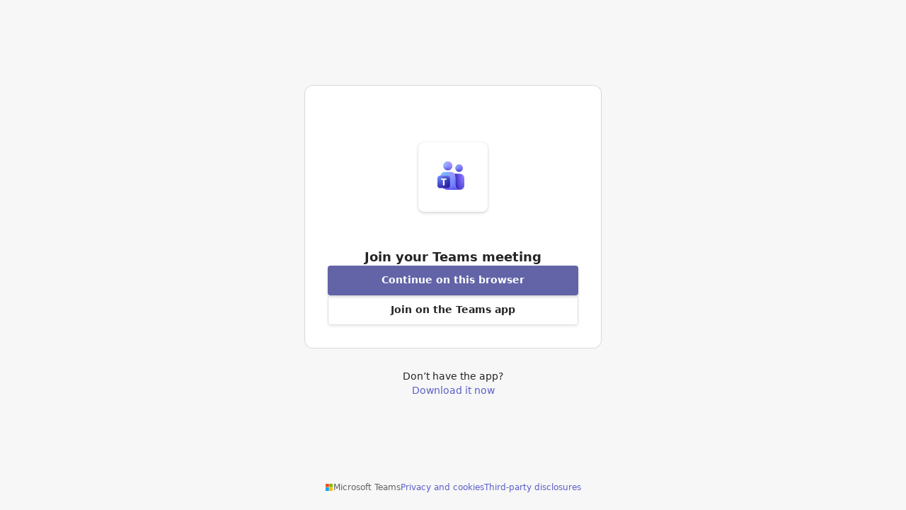

--- FILE ---
content_type: text/html; charset=utf-8
request_url: https://teams.microsoft.com/dl/launcher/launcher.html?url=%2F_%23%2Fl%2Fmeetup-join%2F19%3Ameeting_OWQyY2VjZjktNjVlZC00OThmLTk4OGItOWY0NTUwMGI5NTMz%40thread.v2%2F0%3Fcontext%3D%257b%2522Tid%2522%253a%25220e7d3946-58c8-40c4-b5ca-04ab67de9145%2522%252c%2522Oid%2522%253a%2522a2964257-e016-43cd-b051-85c41bc22ecf%2522%257d%26anon%3Dtrue&type=meetup-join&deeplinkId=fb004c70-bc3b-4509-87bb-ed5e629cc624&directDl=true&msLaunch=true&enableMobilePage=true
body_size: 5650
content:
<!doctype html><html lang="en-US" dir="ltr" class="ltr"><head><meta http-equiv="Content-Type" content="text/html; charset=utf-8"><meta http-equiv="X-UA-Compatible" content="IE=edge"><meta name="googlebot" content="noindex, nofollow"><meta name="robots" content="noindex, nofollow"><meta name="viewport" content="width=device-width,initial-scale=1"><link rel="shortcut icon" type="image/x-icon"><link rel="apple-touch-icon"><link rel="apple-touch-icon" sizes="16x16"><link rel="apple-touch-icon" sizes="32x32"><link rel="apple-touch-icon" sizes="96x96"><meta property="placeholder"><meta property="og:site_name" content="Microsoft Teams"><meta property="og:image" content="https://statics.teams.cdn.office.net/hashedassets-launcher/favicon/favicon-96x96-2025.png"><title>Join conversation</title><script nonce="ulky5VPqOb4p3pCltV7ESA==">window.I18NBUNDLE={hdr_launch_title:"Join conversation",hdr_launch_title_meeting:"Join meeting",hdr_launch_title_broadcast:"Join live event",hdr_broadcast_title:"Join live event",hdr_welcome_header:"Experience the best of Teams meetings with the desktop app",hdr_welcome2_header:"Stay better connected with the Teams desktop app",hdr_broadcast_welcome_header:"Watch the live event in Microsoft Teams",hdr_generic_download_btn:"Download",hdr_windows_download_btn:"Download the Windows app",hdr_mac_download_btn:"Download the Mac app",hdr_windows_get_btn:"Get the Windows app",hdr_btn_join_on_web:"Join on the web instead",hdr_btn_join_in_this_browser:"Join in this browser instead",hdr_btn_join_in_this_browser_tooltip:"If you join here, you'll have to use your phone for audio",hdr_btn_join_in_edge:"Join in Microsoft Edge",hdr_btn_learn_more:"Learn more",hdr_btn_launch_open_teams:"Use the web app instead",hdr_watch_broadcast_btn:"Watch on the web instead",hdr_try_again_text:"Already have the Teams app?",hdr_lnk_launch_skype:"Launch it now",hdr_mobile_welcome:"Stay in the loop and access your team's conversations, files and meeting on the go",hdr_mobile_welcome2:"Join meetings from wherever you are",hdr_mobile_acquire_app:"Get the Teams app",hdr_mobile_ask_admin_to_acquire_app:"Please contact your IT Admin if you do not have the Teams app installed.",hdr_mobile_try_launch_again:"Already have the app?",hdr_mobile_launch_app:"Open it",hdr_mobile_first:"Join your meeting on Microsoft Teams",hdr_mobile_first_conversation:"Join the conversation on Microsoft Teams",hdr_mobile_second:"First you'll need to download the app.",hdr_mobile_second_join_conversation_ios:"Follow these steps to join the conversation:",hdr_mobile_second_join_conversation_android:"Install the Teams app to join the conversation.",hdr_community_thumbnail_title:"Join community on Teams",hdr_mobile_community_title:"Join the community on Microsoft Teams",hdr_mobile_community_subtitle:"Follow these steps to join the community:",hdr_mobile_community_description:"A space for people to come together, share, and get stuff done.",hdr_mobile_contactsync_first:"Microsoft Teams",hdr_mobile_contactsync_second:"Sync your device contacts with Teams for Windows 11",hdr_skype_launch_teams:"Already have the Teams app?",txt_mobile_tfl_openapp_button_description:"Already have Teams?",txt_mobile_tfl_get_teams:"New to Teams?",btn_mobile_tfl_join_teams:"Open Teams",txt_mobile_join_conversation_step1:"Step 1",txt_mobile_join_conversation_step2:"Step 2",btn_mobile_download:"Get Teams",txt_mobile_secondary_button_description:"Already have the app?",btn_mobile_join_meeting:"Join meeting",btn_mobile_join_conversation:"Join conversation",btn_mobile_join_community_event:"Join event",btn_mobile_join_insiders:"Join program",btn_mobile_join_school_connection:"Join School Connection",txt_mobile_join_here:"Join here.",hdr_unsupported_device_message:"We are actively working on supporting meetings on this device.",txt_error_page_explanation:"Sending one of our engineers to fix it. Give it a couple of minutes and try again.",txt_unsupported_device_advice:"In the meantime please join the meeting on a Windows or Mac client.",hdr_error_page_oops:"Oops, something went wrong at our end",hdr_error_page_title:"Something went wrong",hdr_mobile_dod_contact_admin:"Please contact your IT Admin if you do not have the Teams app installed.",hdr_disclaimer_android:"Google Play and the Google Play logo are trademarks of Google LLC.",hdr_disclaimer_apple:"Apple, iTunes, iPhone, and iPad are registered trademarks of Apple Inc., registered in the U.S. and other countries.",txt_get_more_help:"Get more help",hdr_couldnt_find_mtg:"We couldn't find that meeting",hdr_couldnt_find_event:"We couldn't find that event",hdr_couldnt_find_other:"We couldn't find what you're looking for",txt_try_refresh_page:"Try refreshing the page or using another link.",txt_try_calling_number:"Try calling the phone number on the invite.",hdr_during_download:"We're downloading the Teams app!",txt_during_download:"Install it after the download is complete.",txt_during_download_cont:"If nothing happens,",txt_during_download_cont_lnk:"try again.",hdr_during_download_auto_download:"Downloading Teams…",hdr_post_download:"Having trouble?",txt_post_download:"To join the meeting, try calling the phone number in the invite or ",txt_post_download_tfl:"To join, try",txt_post_download_lnk:"downloading the app again.",txt_post_download_problems:"Having other problems?",hdr_coachmark_post_download:"Install Teams after it downloads.",txt_coachmark_post_download:"When you open the app, you'll join the meeting automatically.",txt_coachmark_post_download_auto_download:"You'll join your meeting right away.",txt_coachmark_unsure_open_teams_hint:"If you don't see a prompt from your browser to open Teams, try one of the other options.",txt_coachmark_open_teams_guidance:"We couldn't open your Teams app. Join your meeting on the web instead.",txt_coachmark_open_teams_generic_guidance:"We couldn't open your Teams app. Join on the web instead.",txt_coachmark_open_teams_guidance_share_email:"We couldn’t launch Microsoft Teams. Make sure the app is installed and running properly.",txt_link_footer_third_party_disclosures:"Third-party disclosures",txt_link_footer_microsoft_teams:"Microsoft Teams",txt_link_footer_branding_disclaimer:"Branding disclaimer",txt_link_footer_branding_disclaimer_tooltip:"Brand images aren't verified by Microsoft.",txt_link_footer_privacy_and_cookies:"Privacy and cookies",txt_link_footer_consumer_health_privacy:"Consumer Health Privacy",hdr_no_browser_support_header:"Your browser doesn't support Teams meetings.",hdr_limited_browser_support_header:"Your browser doesn't fully support Teams meetings.",hdr_use_windows_or_edge_header:"For the best meeting experience, use the Teams app or join in Microsoft Edge",hdr_use_chrome_header:"For the best meeting experience, open the link in Google Chrome",hdr_having_trouble:"Having trouble?",hdr_lnk_try_joining_edge_again:"Try joining in Microsoft Edge again",txt_having_other_problems:"Having other problems?",hdr_use_windows_or_chrome_header:"For the best meeting experience, use the Teams app or open the link in Google Chrome",hdr_launching_teams_app:"We're looking for your Teams app…",hdr_launcher_success:"We're opening your meeting in the Teams app.",hdr_launcher_w10_edge_ie_failure:"Looks like you don’t have the Teams app yet.",hdr_generic:"How do you want to join your Teams meeting?",hdr_generic_title:"Join your Teams meeting",hdr_share_email:"How do you want to Share to Teams?",hdr_share_email_launcher_success:"We're opening the Teams app.",hdr_share_to_teams:"Share to Teams",btn_join_in_app_title:"Go to the Teams app",btn_join_on_teams_app_title:"Join on the Teams app",btn_join_on_teams_app_title_new:"Join on Teams app",btn_join_in_app_title_aria_label:"Open Teams app to join a meeting",btn_join_in_app_text:"Use the desktop app for the best experience.",btn_join_in_app_unsure_title:"Open your Teams app",btn_join_in_app_unsure_windows_TFW:"Open Teams (work or school)",btn_join_in_app_unsure_text:"Already have it? Go right to your meeting.",btn_join_in_app_unsure_text_freemium_onboarding:"Already have it?",btn_open_teams_app_title:"Open Teams app",btn_open_teams_app_share_to_teams_aria_label:"Open Teams app to share to Teams",btn_try_to_join_in_app_again_title:"Already have the Teams app?",btn_try_to_join_in_app_again_text:"Try opening it again",btn_continue_on_browser_title:"Continue on this browser",btn_continue_on_browser_title_aria_label:"Join meeting from this browser",btn_continue_on_browser_text:"No download or installation required.",btn_download_teams_title:"Download Teams",btn_download_windows_title:"Download the Windows app",btn_download_windows_title_TFW:"Download Teams (work or school)",btn_download_mac_title:"Download the Mac app",btn_download_linux_title:"Download the Linux app",btn_download_again_title:"Having trouble with your Teams app?",btn_download_again_text:"Download it again",btn_use_new_edge_title:"Use Teams on Microsoft Edge",btn_lmj_continue_in_browser_text:"Some features might not be available.",btn_skype_continue_on_browser_title:"Join on this browser",txt_download_text:"Download it now",txt_download_text_aria_label:"Download Teams application",txt_download_title:"Don’t have the app?",txt_during_download_v2:"You’ll join your meeting automatically.",hdr_unsupported_browser_or_environment:"Teams isn’t supported on the browser or operating system you’re using.",txt_unsupported_browser_or_environment:"Use Microsoft Edge or Google Chrome to join a Teams meeting on the web.",txt_no_browser_support:"To join on the web, use Microsoft Edge or Google Chrome.",txt_browser_version_not_supported:"Your browser version isn't supported. Join on Teams app.",hdr_community_introduction_title:"Introducing Communities",hdr_community_introduction_description:"Bring your community together in one place to make announcements, plan events, and get more done. Join or create your own communities by downloading the latest version of the Teams mobile app.",btn_community_mobile_download:"Get the Teams app",btn_join_community:"Join community",hdr_google_sync_title:"You're almost there","hdr_google_sync_title.comment":"Title informing users of contact sync status.",hdr_google_contacts_sync_description:"Open the Teams app to finish syncing your Google contacts.","hdr_google_contacts_sync_description.comment":"Details concerning next steps for contacts syncing.",hdr_google_calendar_sync_description:"Open the Teams app to finish syncing your Google calendar.","hdr_google_calendar_sync_description.comment":"Details concerning next steps for calendar syncing.",hdr_google_default_description:"Open the Teams app to finish syncing your Google account.","hdr_google_default_description.comment":"Details concerning next steps for calendar syncing.",community_trouble_joining_footer:"Having trouble joining?",txt_coming_soon_detail:"Using Teams with a personal account on desktop and web is coming soon.",txt_coming_soon_get_mobile:"Get it now on your mobile device to try it out!",mobile_copy_link_checkbox_label:"Copy a link to join the conversation.",mobile_community_copy_link_checkbox_label:"Copy a link to join the community.",mobile_meeting_copy_link_checkbox_label:"Copy a link to join the meeting.",mobile_community_event_copy_link_checkbox_label:"Copy a link to join the event.",mobile_teams_insider_copy_link_checkbox_label:"Copy a link to join the program.",mobile_teams_copy_link_checkbox_generic_label:"Copy link to simplify setup.",mobile_school_connection_copy_link_checkbox_label:"Copy a link to join School Connection.",mobile_contact_sync_copy_link_checkbox_label:"Copy a link to sync contacts.",mobile_no_copy_dialog_box_header:"Are you sure?",mobile_no_copy_dialog_box_continue_btn:"Continue",mobile_no_copy_dialog_box_cancel_btn:"Cancel",mobile_copy_clipboard_description:"The meeting link will be copied to your clipboard.",hdr_mobile_meeting_title:"Join the meeting on Microsoft Teams",hdr_community_event_title:"Join the event on Microsoft Teams",hdr_teams_insider_raw_title:"Teams Insider",hdr_teams_insider_title:"Join Teams Insider",hdr_teams_insider_description:"Get early access to new features and updates",hdr_teams_insider_unsupported_description:"Microsoft Teams Insider program is available in Microsoft Teams (free) on Windows 11, Android and iOS.",hdr_teams_skype_title:"Keep your Skype conversations going in Teams",hdr_teams_skype_description:"Sign in to Microsoft Teams with your Skype account to continue your conversations.",hdr_teams_skype_unsupported_description:"You can now find all your chats and contacts in Teams once you sign in with your Microsoft account.",hdr_teams_skype_unsupported_info:"This link is no longer available.",hdr_teams_skype_unsupported_page_info:"This page is no longer available.",hdr_teams_skype_unsupported_title:"Continue your conversations in Teams!",hdr_mobile_contact_sync_title:"Sync your device contacts with Teams for Windows 11",btn_sync_contacts:"Sync contacts",btn_get_help_joining:"Get help joining",mobile_conversation_no_copy_dialog_box_details:"You won't automatically join the conversation if you continue.",mobile_community_no_copy_dialog_box_details:"You won't automatically join the community if you continue.",mobile_meeting_no_copy_dialog_box_details:"You won't automatically join the meeting if you continue.",mobile_community_event_no_copy_dialog_box_details:"You won't automatically join the event if you continue.",mobile_teams_insider_no_copy_dialog_box_details:"You won't automatically join the program if you continue.",mobile_teams_skype_no_copy_dialog_box_details:"You won't automatically join the conversation if you continue.",mobile_school_connection_no_copy_dialog_box_details:"You won't automatically join School Connection if you continue.",mobile_contact_sync_no_copy_dialog_box_details:"You won't automatically sync contacts if you continue.",meta_json_community_title:"Join community on Teams",meta_json_community_description:"An online space to invite people together, Join today!",meta_json_invite_title:"Join conversation on Teams",meta_json_meet_title:"Join meeting on Teams",meta_json_teamsInsider_title:"Join Teams Insider",meta_json_teamsInsider_description:"Get early access to new features and updates",meta_json_schoolConnection_title:"Join School Connection",meta_json_schoolConnection_description:"School Connection App, Join today!",meta_json_skype_title:"Keep your Skype conversations going in Teams",meta_json_skype_description:"Sign in to Microsoft Teams with your Skype account to continue your conversations.",btn_launching_app:"Launching...",download_app_prompt:"Don't have Teams yet?",text_members:"members",btn_add_to_calendar:"Add to calendar",lnk_view_event_details:"View event details in Teams",join_event_link_label:"Join event:",msft_teams_meeting:"Microsoft Teams Meeting",hdr_school_connection_title:"School Connection is now available on Teams",hdr_school_connection_desktop_title:"Coming soon on desktop",hdr_school_connection_description:"The School Connection in Microsoft Teams empowers parents and guardians to stay up to date on your child’s assignments, grades, feedback and insights.",hdr_school_connection_desktop_description:"School Connection is available on Microsoft Teams for mobile and tablet devices. Scan the QR code to download the app.",hdr_btn_visit_school_connection_website:"Visit School Connection website",_hdr_btn_visit_school_connection_website:"Forwarding link button for visiting School Connection website",hdr_microsoft_logo_text:"Microsoft"},document.title=window.I18NBUNDLE.hdr_launch_title||"Join conversation";var LAUNCHER_VERSION="2025120201",__webpack_public_path__="https://statics.teams.cdn.office.net";try{var SERVER_PARAMS={"featureFlags":{"enable2025BrandIcons":true,"enable2025OpenGraphIcon":true,"disableShareToTeamsFromOutlookStandalone":true,"enableLimeRedirectFromWebjoin":true,"enableLimeRedirectForMeetingId":true,"lightMeetingsBuildVersion":"25100213804","enableJoinLauncherCSPv2":true,"lightMeetingsWebBuildVersion":"25111315502","shouldGetAppliedMeetingBrandingTheme":true,"enableJoinLauncherCSP":true,"enableOrganizationPrivacyStatement":true,"fetchOrganizationPrivacyStatementTimeout":2000,"enableBrandingFetchWithMeetingId":true,"ignoreBrandingTimeout":true,"enableT21McasForTenant":["c5784bd0-ef66-49eb-aecd-67ea7838cd98","2596038f-3ea4-4f0c-aed1-066eb6544c3b"],"enableLightMeetingsHostnameFromUrl":true,"enableLimeRedirectForFirefox":false,"enableLimeRedirectForSafari":false,"disabledT21WebRedirectTenantIds":[],"enableOpenGraphMeta":true,"openGraphSupportedLinkTypes":["community","invite","meet"],"enableDesktopContextualInstaller":true,"enableiOSJoinLancherPage":true,"reportUserRepeatTelemetry":true,"enableFQDN":true,"enableDownloadsPageV3":true,"enableT21WebRedirect":true,"enableUIv2":true,"enableMobileUIv2":true,"enableFreemiumMeetings":true,"enableShareEmailUI":true,"enableBroadcastAttendeeConveneJoin":true,"disableContinueButtonOnMSIE":true,"showiOSSmartBannerOnFirstLaunch":true,"suppressPromptForMobileSafari":false,"enableMobileCopyLinkToClipboard":true,"enableCopyMeetingToClipboard":true,"brandingWithImages":true,"enablePDSRedirect":true,"enableT21WebRedirectSafari":true,"enableT21WebRedirectFirefox":true,"enableSkipLauncherDuringFreemiumSignUp":true,"launcherV2Version":"2025120201"},"requestContext":{"sessionId":"763f0400be52d9f446dcfc8dc380e3d0"},"ring":"general","environment":"prod","anonymous":true}}catch(o){}var STATICS_PATH="https://statics.teams.cdn.office.net",ASSETS_PREFIX="hashedassets-launcher"</script><link href="https://statics.teams.cdn.office.net/hashedcss-launcher/launcher.781909af2ea6328ff48b.css" rel="stylesheet" nonce="ulky5VPqOb4p3pCltV7ESA=="></head><body><div id="launcherApp"></div><noscript><img alt="" width="1" height="1" src="//c.microsoft.com/trans_pixel.aspx"></noscript><script nonce="ulky5VPqOb4p3pCltV7ESA==">var isModernBrowser="fetch"in window&&"assign"in Object&&"Set"in window,scriptErrorLogs=[];"globalThis"in window||(window.globalThis=window),isModernBrowser||(window.location.href="https://www.microsoft.com/en-us/microsoft-teams/download-app"),window.addEventListener("error",(function(o,r,i,n,s){scriptErrorLogs.push({message:o,source:r,line:i,col:n,error:s})}))</script><script src="https://statics.teams.cdn.office.net/hashedjs-launcher/launcher.60ef95d3229a211b956d.js" async nonce="ulky5VPqOb4p3pCltV7ESA==" crossorigin="anonymous"></script></body></html>